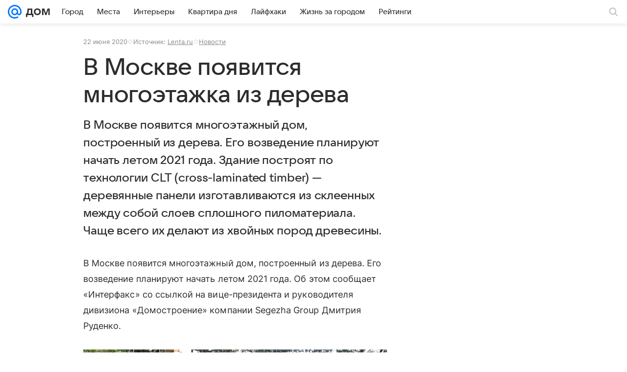

--- FILE ---
content_type: text/plain; charset=utf-8
request_url: https://media-stat.mail.ru/metrics/1.0/
body_size: 660
content:
eyJhbGciOiJkaXIiLCJjdHkiOiJKV1QiLCJlbmMiOiJBMjU2R0NNIiwidHlwIjoiSldUIn0..KpEDkYad6KXHbLsH.[base64].kKAWcken2sIQhUl4bEbtsA